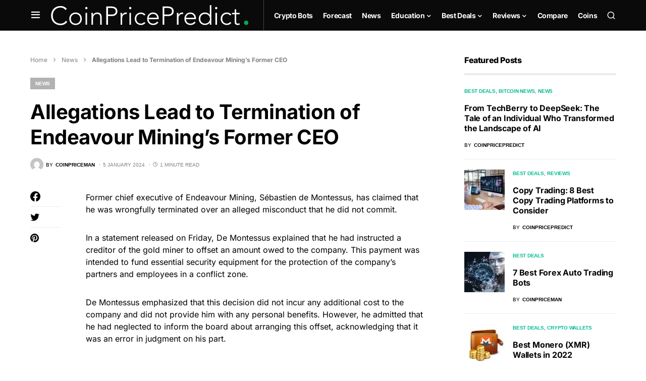

--- FILE ---
content_type: text/css
request_url: https://coinpricepredict.com/wp-content/cache/min/1/wp-content/plugins/searchwp-live-ajax-search/assets/styles/admin/search-forms.css?ver=1712652180
body_size: 1223
content:
.swp-sf--layout-themes img{width:100%}.swp-sf--layout-themes .swp-pro-badge{display:inline-flex;align-items:center;position:absolute;right:10px;top:10px;height:22px;border-radius:3px;padding:0 4px;background:#E8E8EB;color:#434960;font-size:12px;line-height:18px;font-weight:600}.swp-sf--theme-preview{margin-top:30px;width:100%;border:1px solid var(--borderColor);border-radius:4px;padding:25px 15% 24px 27px}.swp-sf--theme-preview a.swp-a{font-weight:500;font-size:14px;line-height:1.6;color:rgba(var(--secondaryRGB),.8);margin:0;text-decoration:underline;cursor:auto}.swp-sf--theme-preview a.swp-a:focus,.swp-sf--theme-preview a.swp-a:active{-webkit-box-shadow:none;box-shadow:none}.swp-sf--theme-preview .swp-button{padding-left:35px;padding-right:35px;background-color:var(--secondary);border-color:var(--secondary);color:var(--white)}.swp-sf--theme-preview .swp-button:hover{background-color:initial}.swp-sf--theme-preview .swp-button:focus,.swp-sf--theme-preview .swp-button:active{-webkit-box-shadow:none;box-shadow:none}.swp-sf--theme-preview .swp-button:disabled{background-color:var(--secondary);border-color:var(--secondary);color:var(--white);cursor:initial}.swp-sf--search-input-preview{display:-webkit-box;display:-ms-flexbox;display:flex;-webkit-box-orient:horizontal;-webkit-box-direction:normal;-ms-flex-direction:row;flex-direction:row;-ms-flex-wrap:nowrap;flex-wrap:nowrap;-webkit-box-pack:start;-ms-flex-pack:start;justify-content:flex-start;-webkit-box-align:center;-ms-flex-align:center;align-items:center;-webkit-box-flex:1;-ms-flex-positive:1;flex-grow:1}.swp-sf--search-input-preview .swp-input{margin:0}.swp-sf--search-input-preview .swp-input:focus,.swp-sf--search-input-preview .swp-input:active{-webkit-box-shadow:none;box-shadow:none}.swp-sf--search-input-preview .swp-select{border-top-right-radius:0;border-bottom-right-radius:0;border-right:0;min-width:150px;width:150px;font-weight:600}.swp-sf--theme-preview select.swp-select:disabled{color:var(--neutralText);border-color:#dcdcde;background-color:var(--white);background-image:url("data:image/svg+xml,%3Csvg width='17' height='11' viewBox='0 0 17 11' fill='none' xmlns='http://www.w3.org/2000/svg'%3E%3Cpath d='M14.2915 0.814362L8.09717 6.95819L1.90283 0.814362L0 2.7058L8.09717 10.7545L16.1943 2.7058L14.2915 0.814362Z' fill='%230E2121' fill-opacity='0.8'/%3E%3C/svg%3E%0A");box-shadow:none;text-shadow:none;opacity:1}.swp-sf--search-input-preview .swp-select+.swp-input{border-top-left-radius:0;border-bottom-left-radius:0;flex-grow:1}.swp-sf--theme-preview input.swp-toggle-checkbox:focus+.swp-toggle-switch,.swp-sf--theme-preview input.swp-toggle-checkbox:active+.swp-toggle-switch{-webkit-box-shadow:none;box-shadow:none}.swp-sf--theme-preview .swp-p{font-size:14px}.swp-sf-style--input{display:-webkit-box;display:-ms-flexbox;display:flex;-webkit-box-orient:vertical;-webkit-box-direction:normal;-ms-flex-direction:column;flex-direction:column;gap:5px}.swp-search-box-style input::-webkit-outer-spin-button,.swp-search-box-style input::-webkit-inner-spin-button{-webkit-appearance:none;margin:0}.swp-search-box-style input[type=number]{-moz-appearance:textfield}.swp-button--edit{height:30px;padding:7px 8px 7px 9px}.swp-forms-list{width:100%;border-spacing:0;border-radius:4px;border:1px solid var(--borderColor);box-shadow:0 2px 2px var(--borderShadow);background-color:var(--white)}.swp-forms-list thead th{border-bottom:1px solid var(--borderColor);padding:16px 0 16px 20px;font-weight:500;font-size:13px;line-height:1.2;text-align:left;color:var(--neutral)}.swp-forms-list thead th:last-child{padding-right:20px}.swp-forms-list--th-filter-type{width:130px}.swp-forms-list--th-shortcode{width:180px}.swp-forms-list--th-created{width:155px}.swp-forms-list--th-actions{width:110px}.swp-forms-list tbody td{padding:14px 0 20px 20px;font-weight:500;font-size:13px;line-height:1.2;text-align:left}.swp-forms-list tbody td:last-child{padding-right:20px}.swp-forms-list tbody tr:nth-child(odd){background-color:#F8F8F8}.swp-forms-list--item-actions{display:-webkit-box;display:-ms-flexbox;display:flex;gap:4px}.swp-forms-list--item-name a{font-weight:700;font-size:14px;line-height:1.2;text-decoration:none;color:var(--neutralText)}.swp-forms-list--item-name a:hover{text-decoration:underline}.swp-input--radio-embed input[type='radio']{height:0;width:0;overflow:hidden;position:absolute;-webkit-appearance:none;-moz-appearance:none;appearance:none;border:none}.swp-input--radio-embed input[type='radio']:hover+label{background-color:rgba(var(--neutralRGB),.06)}.swp-input--radio-embed input[type='radio']:focus,.swp-input--radio-embed input[type='radio']:active{border:none;box-shadow:none;outline:none}.swp-input--radio-embed label{display:-webkit-box;display:-ms-flexbox;display:flex;-webkit-box-orient:horizontal;-webkit-box-direction:normal;-ms-flex-direction:row;flex-direction:row;-ms-flex-wrap:nowrap;flex-wrap:nowrap;gap:5px;-webkit-box-align:center;-ms-flex-align:center;align-items:center;font-weight:600;font-size:13px;line-height:1.2;color:var(--neutralText);padding:10px 12px;background-color:rgba(var(--neutralRGB),.04);border-radius:4px}.swp-input--radio-embed input[type='radio']:checked+label{background-color:#fff;outline:1px auto var(--secondary);outline-offset:-1px}.swp-modal .swp-input--embed{font-weight:500;font-size:13px;line-height:1.2;height:40px;width:288px}.swp-input--embed:disabled{color:var(--neutralText)}.swp-sf--edit-header--icon svg{display:block}.swp-sf--edit-header--icon:hover{cursor:pointer}.swp-input.swp-sf--input-header{min-width:450px}@media only screen and (max-width:767px){.swp-modal .swp-input--embed{width:150px}}.swp-ls-forms-advanced{position:relative}.swp-ls-forms-advanced .swp-collapse--header,.swp-ls-forms-advanced .swp-collapse--content{opacity:.5;filter:blur(2px);pointer-events:none}

--- FILE ---
content_type: text/css
request_url: https://coinpricepredict.com/wp-content/cache/min/1/wp-content/themes/newsblock-child/style.css?ver=1657236051
body_size: 70
content:
#content .coin-left-sidebar{float:left;clear:right;padding-right:2rem;width:20%}.clearblock{height:0;margin:0;clear:both;float:none}.coin-left-sidebar .coins-navi a:hover{color:blue}.coin-cs-entry__container{float:left;clear:right;padding:0;width:80%}.coin-cs-entry__content-wrap::after{-webkit-box-sizing:none;box-sizing:none}.coins-navi{border:1px solid var(--cs-color-contrast-200);border-radius:.3rem;padding:.75rem 0;box-shadow:0 8px 16px 0 rgb(40 40 90 / 9%),0 3px 6px 0 rgb(0 0 0 / 7%)}.coins-navi ul{list-style-type:none;padding-left:0}.coins-navi ul li{line-height:2;padding:0 .75rem;border-bottom:1px solid var(--cs-color-contrast-200)}.coins-navi ul li:hover{background:#eee}.coin-left-sidebar .coins-navi a{color:#383838;font-weight:600}@media (max-width:1020px){.cs-entry__header:not(:last-child){margin-bottom:1rem}#content .coin-left-sidebar{float:none;width:100%;padding:0}.coins-navi{border:0;box-shadow:none}.coins-navi ul{display:flex;overflow-x:auto}.coins-navi ul li{line-height:1.5;border:1px solid var(--cs-color-contrast-200);border-radius:.3rem;margin:0 .5rem .5rem 0;white-space:nowrap}.coin-cs-entry__container{float:none;width:100%}}